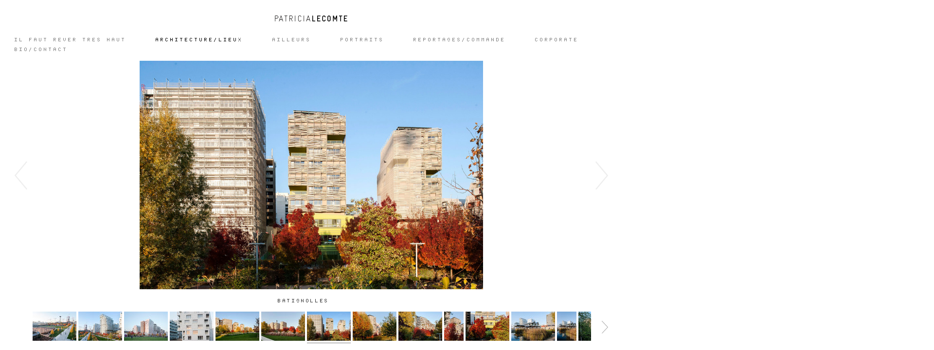

--- FILE ---
content_type: text/html; charset=ISO-8859-15
request_url: https://www.patricialecomte.com/architecturelieux/batignolles/1125
body_size: 3368
content:
<!DOCTYPE html PUBLIC "-//W3C//DTD XHTML 1.0 Strict//EN" "http://www.w3.org/TR/xhtml1/DTD/xhtml1-strict.dtd">
<html xmlns="http://www.w3.org/1999/xhtml" xml:lang="en" lang="en">

<head>
    <title>Patricia Lecomte - Photographe</title>

    <meta http-equiv="Content-Type" content="text/html; charset=ISO-8859-15" />

    
    <link rel="stylesheet" type="text/css" href="https://www.patricialecomte.com/content/themes/patricia_lecomte/css/patricia_lecomte.v1488297845.css" />

    <script type="text/javascript" src="https://www.patricialecomte.com/content/themes/patricia_lecomte/js/patricia_lecomte-min.v1488297860.js"></script>
<script type="text/javascript">
WebFont.load({
    custom: {
        families: ['DymSmallWeb','GravurRegularWeb'],
        urls: [
            'https://www.patricialecomte.com/content/themes/patricia_lecomte/css/dymsmall.v1488297845.css',
            'https://www.patricialecomte.com/content/themes/patricia_lecomte/css/gravur-regular.v1488297845.css'
        ]
    }
});
</script>
  
    <script type="text/javascript">
  var _gaq = _gaq || [];
  _gaq.push(['_setAccount', 'UA-3645463-24']);
  _gaq.push(['_trackPageview']);

  (function() {
    var ga = document.createElement('script'); ga.type = 'text/javascript'; ga.async = true;
    ga.src = ('https:' == document.location.protocol ? 'https://ssl' : 'http://www') + '.google-analytics.com/ga.js';
    var s = document.getElementsByTagName('script')[0]; s.parentNode.insertBefore(ga, s);
  })();
</script>

    <link rel="shortcut icon" type="image/x-icon" href="https://www.patricialecomte.com/content/themes/patricia_lecomte/images/favicon.ico" />
</head>

<body class="gallery_page">
    <div id="wrapper" class="">
        <h1>
            <a href="/home/">Patricia Lecomte - Photographe</a>
        </h1>

        
<div id="main_menu">
    <ul>
        <li id="category_81" class=""><a href="/il-faut-rever-tres-haut2/">IL FAUT REVER TRES HAUT</a></li>
<li id="category_65" class="current"><a href="/architecturelieux/">ARCHITECTURE/LIEUX</a></li>
<li id="category_6" class=""><a href="/ailleurs/">Ailleurs</a></li>
<li id="category_3" class=""><a href="/portraits/">Portraits</a></li>
<li id="category_40" class=""><a href="/reportagescommande/">REPORTAGES/COMMANDE</a></li>
<li id="category_33" class=""><a href="/corporate/">CORPORATE</a></li>

        <li id="contact" class=""><a href="/contact/">Bio/Contact</a></li>
    </ul>
</div>

        <div id="content" class="">
            
<div id="gallery" class="gallery">
    <img id="photo_1125" src="https://www.patricialecomte.com/content/photos/galleries/1125.jpg" alt="" />
</div>

<div id="legend" class="legend">
    <span id="serie_title" class="serie_title">BATIGNOLLES</span>
    <span id="photo_legend" class="photo_legend"></span>
    </div>

<div id="previous_thumb_btn" class="thumb_btn"><img src="https://www.patricialecomte.com/content/themes/patricia_lecomte/images/thumbs_left_arrow.v2.png" /></div>
<div id="thumbs_wrapper" class="thumbs_wrapper">
    <div id="thumbs" class="thumbs" style="width: 1515px;">
        <a href="/architecturelieux/batignolles/1116"><img src="https://www.patricialecomte.com/content/photos/galleries/thumbs/1116.jpg" width="90" height="60" alt="" /></a><a href="/architecturelieux/batignolles/1118"><img src="https://www.patricialecomte.com/content/photos/galleries/thumbs/1118.jpg" width="90" height="60" alt="" /></a><a href="/architecturelieux/batignolles/1113"><img src="https://www.patricialecomte.com/content/photos/galleries/thumbs/1113.jpg" width="90" height="60" alt="" /></a><a href="/architecturelieux/batignolles/1128"><img src="https://www.patricialecomte.com/content/photos/galleries/thumbs/1128.jpg" width="90" height="60" alt="" /></a><a href="/architecturelieux/batignolles/1126"><img src="https://www.patricialecomte.com/content/photos/galleries/thumbs/1126.jpg" width="90" height="60" alt="" /></a><a href="/architecturelieux/batignolles/1111"><img src="https://www.patricialecomte.com/content/photos/galleries/thumbs/1111.jpg" width="90" height="60" alt="" /></a><a href="/architecturelieux/batignolles/1125"><img src="https://www.patricialecomte.com/content/photos/galleries/thumbs/1125.jpg" width="90" height="60" alt="" /></a><a href="/architecturelieux/batignolles/1119"><img src="https://www.patricialecomte.com/content/photos/galleries/thumbs/1119.jpg" width="90" height="60" alt="" /></a><a href="/architecturelieux/batignolles/1124"><img src="https://www.patricialecomte.com/content/photos/galleries/thumbs/1124.jpg" width="90" height="60" alt="" /></a><a href="/architecturelieux/batignolles/1109"><img src="https://www.patricialecomte.com/content/photos/galleries/thumbs/1109.jpg" width="40" height="60" alt="" /></a><a href="/architecturelieux/batignolles/1122"><img src="https://www.patricialecomte.com/content/photos/galleries/thumbs/1122.jpg" width="90" height="60" alt="" /></a><a href="/architecturelieux/batignolles/1114"><img src="https://www.patricialecomte.com/content/photos/galleries/thumbs/1114.jpg" width="90" height="60" alt="" /></a><a href="/architecturelieux/batignolles/1121"><img src="https://www.patricialecomte.com/content/photos/galleries/thumbs/1121.jpg" width="40" height="60" alt="" /></a><a href="/architecturelieux/batignolles/1115"><img src="https://www.patricialecomte.com/content/photos/galleries/thumbs/1115.jpg" width="90" height="60" alt="" /></a><a href="/architecturelieux/batignolles/1117"><img src="https://www.patricialecomte.com/content/photos/galleries/thumbs/1117.jpg" width="90" height="60" alt="" /></a><a href="/architecturelieux/batignolles/1127"><img src="https://www.patricialecomte.com/content/photos/galleries/thumbs/1127.jpg" width="90" height="60" alt="" /></a><a href="/architecturelieux/batignolles/1110"><img src="https://www.patricialecomte.com/content/photos/galleries/thumbs/1110.jpg" width="90" height="60" alt="" /></a>    </div>
</div>
<div id="next_thumb_btn" class="thumb_btn"><img src="https://www.patricialecomte.com/content/themes/patricia_lecomte/images/thumbs_right_arrow.v2.png" /></div>

<div id="next_prev">
    <div id="prev_btn"><img src="https://www.patricialecomte.com/content/themes/patricia_lecomte/images/left_arrow.v3.png" /></div>
    <div id="next_btn"><img src="https://www.patricialecomte.com/content/themes/patricia_lecomte/images/right_arrow.v3.png" /></div>
</div>

<div id="spinner" style="display: none;">
    <img src="https://www.patricialecomte.com/content/themes/patricia_lecomte/images/spinner.gif" alt="" />
</div>

<div id="gallery_info" style="display: none;">
    <div id="gallery_info_content">
            </div>
</div>

<script type="text/javascript">
    PL.Gallery.init([1116,1118,1113,1128,1126,1111,1125,1119,1124,1109,1122,1114,1121,1115,1117,1127,1110], ["","","","","","","","","","","","","","","","",""], {
        path: 'https://www.patricialecomte.com/content/photos/galleries/',
        thumbs_path: 'https://www.patricialecomte.com/content/photos/galleries/thumbs/',
        cur_index: 6    });
</script>
        </div>

        
<div id="sub_menus_overlay" style="display: none;"></div>

<div id="sub_menus" style="display: none;">
    
<div id="category_81_menu" class="sub_menu">
    <ul class="menu_thumbs" style="position: relative;">
            <li class="menu_thumb_11">
            <a href="/il-faut-rever-tres-haut2/le-livre/">
                <img src="https://www.patricialecomte.com/content/themes/patricia_lecomte/photos/menu/344.jpg" alt="" />
                <span>LE LIVRE</span>
            </a>
        </li>
            <li class="menu_thumb_9">
            <a href="/il-faut-rever-tres-haut2/il-faut-rever-tres-haut/">
                <img src="https://www.patricialecomte.com/content/themes/patricia_lecomte/photos/menu/49.jpg" alt="" />
                <span>Il faut rever tres haut</span>
            </a>
        </li>
        </ul>
</div>

<div id="category_65_menu" class="sub_menu">
    <ul class="menu_thumbs" style="position: relative;">
            <li class="menu_thumb_2">
            <a href="/architecturelieux/terminal-e/">
                <img src="https://www.patricialecomte.com/content/themes/patricia_lecomte/photos/menu/1007.jpg" alt="" />
                <span>TERMINAL E</span>
            </a>
        </li>
            <li class="menu_thumb_23">
            <a href="/architecturelieux/architecture-collectivites/">
                <img src="https://www.patricialecomte.com/content/themes/patricia_lecomte/photos/menu/1034.jpg" alt="" />
                <span>ARCHITECTURE COLLECTIVITES</span>
            </a>
        </li>
            <li class="menu_thumb_18">
            <a href="/architecturelieux/museographie/">
                <img src="https://www.patricialecomte.com/content/themes/patricia_lecomte/photos/menu/1072.jpg" alt="" />
                <span>MUSEOGRAPHIE</span>
            </a>
        </li>
            <li class="menu_thumb_26">
            <a href="/architecturelieux/bella-stock-canal-de-lourcq/">
                <img src="https://www.patricialecomte.com/content/themes/patricia_lecomte/photos/menu/1483.jpg" alt="" />
                <span>Bella Stock / Canal de l&#039;OURCQ</span>
            </a>
        </li>
            <li class="menu_thumb_16">
            <a href="/architecturelieux/batignolles/">
                <img src="https://www.patricialecomte.com/content/themes/patricia_lecomte/photos/menu/1116.jpg" alt="" />
                <span>BATIGNOLLES</span>
            </a>
        </li>
            <li class="menu_thumb_21">
            <a href="/architecturelieux/suivis-de-chantiers/">
                <img src="https://www.patricialecomte.com/content/themes/patricia_lecomte/photos/menu/1930.jpg" alt="" />
                <span>SUIVIS DE CHANTIERS</span>
            </a>
        </li>
            <li class="menu_thumb_4">
            <a href="/architecturelieux/firenze-notte/">
                <img src="https://www.patricialecomte.com/content/themes/patricia_lecomte/photos/menu/2008.jpg" alt="" />
                <span>FIRENZE NOTTE</span>
            </a>
        </li>
            <li class="menu_thumb_14">
            <a href="/architecturelieux/patrimoine2/">
                <img src="https://www.patricialecomte.com/content/themes/patricia_lecomte/photos/menu/2012.jpg" alt="" />
                <span>PATRIMOINE</span>
            </a>
        </li>
            <li class="menu_thumb_6">
            <a href="/architecturelieux/vestigesbokor-hill2/">
                <img src="https://www.patricialecomte.com/content/themes/patricia_lecomte/photos/menu/2025.jpg" alt="" />
                <span>VESTIGES/BOKOR HILL</span>
            </a>
        </li>
            <li class="menu_thumb_13">
            <a href="/architecturelieux/angkorjungle/">
                <img src="https://www.patricialecomte.com/content/themes/patricia_lecomte/photos/menu/2039.jpg" alt="" />
                <span>ANGKOR/JUNGLE</span>
            </a>
        </li>
            <li class="menu_thumb_0">
            <a href="/architecturelieux/le-cyclop/">
                <img src="https://www.patricialecomte.com/content/themes/patricia_lecomte/photos/menu/2053.jpg" alt="" />
                <span>LE CYCLOP</span>
            </a>
        </li>
            <li class="menu_thumb_27">
            <a href="/architecturelieux/le-long-de-la-darse/">
                <img src="https://www.patricialecomte.com/content/themes/patricia_lecomte/photos/menu/2078.jpg" alt="" />
                <span>Le long de la darse</span>
            </a>
        </li>
        </ul>
</div>

<div id="category_6_menu" class="sub_menu">
    <ul class="menu_thumbs" style="position: relative;">
            <li class="menu_thumb_12">
            <a href="/ailleurs/indiasongs/">
                <img src="https://www.patricialecomte.com/content/themes/patricia_lecomte/photos/menu/201.jpg" alt="" />
                <span>Indiasongs</span>
            </a>
        </li>
            <li class="menu_thumb_17">
            <a href="/ailleurs/carnets-cambodgiens/">
                <img src="https://www.patricialecomte.com/content/themes/patricia_lecomte/photos/menu/453.jpg" alt="" />
                <span>Carnets Cambodgiens</span>
            </a>
        </li>
            <li class="menu_thumb_21">
            <a href="/ailleurs/odessa-spleen/">
                <img src="https://www.patricialecomte.com/content/themes/patricia_lecomte/photos/menu/14.jpg" alt="" />
                <span>Odessa Spleen</span>
            </a>
        </li>
            <li class="menu_thumb_26">
            <a href="/ailleurs/perdidos/">
                <img src="https://www.patricialecomte.com/content/themes/patricia_lecomte/photos/menu/274.jpg" alt="" />
                <span>Perdidos</span>
            </a>
        </li>
            <li class="menu_thumb_24">
            <a href="/ailleurs/avant-lorage/">
                <img src="https://www.patricialecomte.com/content/themes/patricia_lecomte/photos/menu/426.jpg" alt="" />
                <span>AVANT L&#039;orage</span>
            </a>
        </li>
            <li class="menu_thumb_27">
            <a href="/ailleurs/les-travailleurs-du-cafe/">
                <img src="https://www.patricialecomte.com/content/themes/patricia_lecomte/photos/menu/501.jpg" alt="" />
                <span>LES TRAVAILLEURS DU Cafe</span>
            </a>
        </li>
            <li class="menu_thumb_6">
            <a href="/ailleurs/ellesinde/">
                <img src="https://www.patricialecomte.com/content/themes/patricia_lecomte/photos/menu/506.jpg" alt="" />
                <span>Elles/Inde</span>
            </a>
        </li>
            <li class="menu_thumb_3">
            <a href="/ailleurs/pour-oublier-le-gris-du-ciel-dunkerque-nord-carnaval/">
                <img src="https://www.patricialecomte.com/content/themes/patricia_lecomte/photos/menu/1458.jpg" alt="" />
                <span>POUR OUBLIER LE GRIS DU CIEL/        DUNKERQUE NORD CARNAVAL</span>
            </a>
        </li>
            <li class="menu_thumb_0">
            <a href="/ailleurs/palermo-i/">
                <img src="https://www.patricialecomte.com/content/themes/patricia_lecomte/photos/menu/397.jpg" alt="" />
                <span>Palermo I</span>
            </a>
        </li>
            <li class="menu_thumb_8">
            <a href="/ailleurs/palermo-ii/">
                <img src="https://www.patricialecomte.com/content/themes/patricia_lecomte/photos/menu/1806.jpg" alt="" />
                <span>PALERMO II</span>
            </a>
        </li>
        </ul>
</div>

<div id="category_3_menu" class="sub_menu">
    <ul class="menu_thumbs" style="position: relative;">
            <li class="menu_thumb_2">
            <a href="/portraits/personnalites/">
                <img src="https://www.patricialecomte.com/content/themes/patricia_lecomte/photos/menu/584.jpg" alt="" />
                <span>Personnalites</span>
            </a>
        </li>
            <li class="menu_thumb_11">
            <a href="/portraits/portraits-societe/">
                <img src="https://www.patricialecomte.com/content/themes/patricia_lecomte/photos/menu/336.jpg" alt="" />
                <span>Portraits societe</span>
            </a>
        </li>
            <li class="menu_thumb_7">
            <a href="/portraits/family-life/">
                <img src="https://www.patricialecomte.com/content/themes/patricia_lecomte/photos/menu/334.jpg" alt="" />
                <span>Family Life</span>
            </a>
        </li>
            <li class="menu_thumb_26">
            <a href="/portraits/sauveteurs/">
                <img src="https://www.patricialecomte.com/content/themes/patricia_lecomte/photos/menu/649.jpg" alt="" />
                <span>SAUVETEURS</span>
            </a>
        </li>
            <li class="menu_thumb_20">
            <a href="/portraits/femmes-philanthropes/">
                <img src="https://www.patricialecomte.com/content/themes/patricia_lecomte/photos/menu/658.jpg" alt="" />
                <span>FEMMES PHILANTHROPES</span>
            </a>
        </li>
            <li class="menu_thumb_15">
            <a href="/portraits/generations/">
                <img src="https://www.patricialecomte.com/content/themes/patricia_lecomte/photos/menu/324.jpg" alt="" />
                <span>generations</span>
            </a>
        </li>
        </ul>
</div>

<div id="category_40_menu" class="sub_menu">
    <ul class="menu_thumbs" style="position: relative;">
            <li class="menu_thumb_7">
            <a href="/reportagescommande/maintien-a-domicile/">
                <img src="https://www.patricialecomte.com/content/themes/patricia_lecomte/photos/menu/593.jpg" alt="" />
                <span>MAINTIEN A DOMICILE</span>
            </a>
        </li>
            <li class="menu_thumb_25">
            <a href="/reportagescommande/enfance-famille/">
                <img src="https://www.patricialecomte.com/content/themes/patricia_lecomte/photos/menu/662.jpg" alt="" />
                <span>ENFANCE &amp; FAMILLE</span>
            </a>
        </li>
            <li class="menu_thumb_15">
            <a href="/reportagescommande/clinique-du-souffle/">
                <img src="https://www.patricialecomte.com/content/themes/patricia_lecomte/photos/menu/767.jpg" alt="" />
                <span>Clinique du Souffle</span>
            </a>
        </li>
            <li class="menu_thumb_5">
            <a href="/reportagescommande/scouts-toujours2/">
                <img src="https://www.patricialecomte.com/content/themes/patricia_lecomte/photos/menu/957.jpg" alt="" />
                <span>SCOUTS Toujours</span>
            </a>
        </li>
            <li class="menu_thumb_19">
            <a href="/reportagescommande/ados-colleges/">
                <img src="https://www.patricialecomte.com/content/themes/patricia_lecomte/photos/menu/1224.jpg" alt="" />
                <span>ADOS &amp; COLLEGES</span>
            </a>
        </li>
            <li class="menu_thumb_2">
            <a href="/reportagescommande/le-pique-nique/">
                <img src="https://www.patricialecomte.com/content/themes/patricia_lecomte/photos/menu/1288.jpg" alt="" />
                <span>LE PIQUE-NIQUE</span>
            </a>
        </li>
            <li class="menu_thumb_13">
            <a href="/reportagescommande/sur-le-fil/">
                <img src="https://www.patricialecomte.com/content/themes/patricia_lecomte/photos/menu/1318.jpg" alt="" />
                <span>SUR LE FIL</span>
            </a>
        </li>
            <li class="menu_thumb_17">
            <a href="/reportagescommande/foot/">
                <img src="https://www.patricialecomte.com/content/themes/patricia_lecomte/photos/menu/1825.jpg" alt="" />
                <span>FOOT !!</span>
            </a>
        </li>
        </ul>
</div>

<div id="category_33_menu" class="sub_menu">
    <ul class="menu_thumbs" style="position: relative;">
            <li class="menu_thumb_1">
            <a href="/corporate/portraits2/">
                <img src="https://www.patricialecomte.com/content/themes/patricia_lecomte/photos/menu/573.jpg" alt="" />
                <span>Portraits</span>
            </a>
        </li>
            <li class="menu_thumb_13">
            <a href="/corporate/sncf-elles-portraits/">
                <img src="https://www.patricialecomte.com/content/themes/patricia_lecomte/photos/menu/1880.jpg" alt="" />
                <span>SNCF elles PORTRAITS</span>
            </a>
        </li>
            <li class="menu_thumb_21">
            <a href="/corporate/portraits-de-groupes/">
                <img src="https://www.patricialecomte.com/content/themes/patricia_lecomte/photos/menu/743.jpg" alt="" />
                <span>PORTRAITS DE GROUPES</span>
            </a>
        </li>
            <li class="menu_thumb_6">
            <a href="/corporate/sncf-le-livre-elles/">
                <img src="https://www.patricialecomte.com/content/themes/patricia_lecomte/photos/menu/910.jpg" alt="" />
                <span>SNCF LE LIVRE &quot;ELLES&quot;</span>
            </a>
        </li>
            <li class="menu_thumb_9">
            <a href="/corporate/total/">
                <img src="https://www.patricialecomte.com/content/themes/patricia_lecomte/photos/menu/817.jpg" alt="" />
                <span>TOTAL</span>
            </a>
        </li>
            <li class="menu_thumb_26">
            <a href="/corporate/supermarche/">
                <img src="https://www.patricialecomte.com/content/themes/patricia_lecomte/photos/menu/613.jpg" alt="" />
                <span>SUPERMARCHe</span>
            </a>
        </li>
            <li class="menu_thumb_27">
            <a href="/corporate/petits-commerces-parisiens/">
                <img src="https://www.patricialecomte.com/content/themes/patricia_lecomte/photos/menu/228.jpg" alt="" />
                <span>Petits commerces parisiens</span>
            </a>
        </li>
            <li class="menu_thumb_23">
            <a href="/corporate/sante-recherche-paramedical/">
                <img src="https://www.patricialecomte.com/content/themes/patricia_lecomte/photos/menu/323.jpg" alt="" />
                <span>SANTe recherche paramedical</span>
            </a>
        </li>
            <li class="menu_thumb_12">
            <a href="/corporate/sncf-elles-planches/">
                <img src="https://www.patricialecomte.com/content/themes/patricia_lecomte/photos/menu/1929.jpg" alt="" />
                <span>SNCF elles PLANCHES</span>
            </a>
        </li>
            <li class="menu_thumb_7">
            <a href="/corporate/sopexa-rapport-annuel/">
                <img src="https://www.patricialecomte.com/content/themes/patricia_lecomte/photos/menu/1261.jpg" alt="" />
                <span>SOPEXA RAPPORT ANNUEL</span>
            </a>
        </li>
            <li class="menu_thumb_15">
            <a href="/corporate/air-france/">
                <img src="https://www.patricialecomte.com/content/themes/patricia_lecomte/photos/menu/330.jpg" alt="" />
                <span>AIR FRANCE</span>
            </a>
        </li>
            <li class="menu_thumb_4">
            <a href="/corporate/sncf-transmissions/">
                <img src="https://www.patricialecomte.com/content/themes/patricia_lecomte/photos/menu/1558.jpg" alt="" />
                <span>SNCF TRANSMISSIONS</span>
            </a>
        </li>
        </ul>
</div>

    <div id="sub_menu_active"></div>
</div>
            </div>
</body>
</html>


--- FILE ---
content_type: text/css
request_url: https://www.patricialecomte.com/content/themes/patricia_lecomte/css/patricia_lecomte.v1488297845.css
body_size: 2022
content:
/*
 *
 * Generated by Compass <http://compass-style.org/>
 * DO NOT EDIT THIS FILE DIRECTLY
 * Instead, edit the scss files in content/themes/patricia_lecomte/views/sass
 *
 */html,body,div,span,applet,object,iframe,h1,h2,h3,h4,h5,h6,p,blockquote,pre,a,abbr,acronym,address,big,cite,code,del,dfn,em,img,ins,kbd,q,s,samp,small,strike,strong,sub,sup,tt,var,b,u,i,center,dl,dt,dd,ol,ul,li,fieldset,form,label,legend,table,caption,tbody,tfoot,thead,tr,th,td,article,aside,canvas,details,embed,figure,figcaption,footer,header,hgroup,menu,nav,output,ruby,section,summary,time,mark,audio,video{margin:0;padding:0;border:0;font-size:100%;font:inherit;vertical-align:baseline}body{line-height:1}ol,ul{list-style:none}table{border-collapse:collapse;border-spacing:0}caption,th,td{text-align:left;font-weight:normal;vertical-align:middle}q,blockquote{quotes:none}q:before,q:after,blockquote:before,blockquote:after{content:"";content:none}a img{border:none}article,aside,details,figcaption,figure,footer,header,hgroup,menu,nav,section,summary{display:block}html{height:100%;overflow:hidden}body{height:100%;color:#000;font-family:Helvetica,Arial,sans-serif;font-size:12px;line-height:1.6em}a{text-decoration:none}pre{font-family:monospace}#wrapper{position:absolute;top:0;right:0;bottom:0;left:0;background-color:#fff}#content{position:absolute;top:125px;right:0;bottom:20px;left:0}.prehome #content{margin:0;top:0;bottom:0}.prehome h1{position:absolute;top:50%;left:50%;z-index:10;width:350px;height:350px;margin:-175px 0 0 -175px;text-indent:-9999px;background-color:#fff;cursor:pointer}.prehome h1 a{position:absolute;top:50%;left:50%;display:block;width:218px;height:38px;margin:-10px 0 0 -109px;text-indent:-9999px;background:#fff url(../images/logo_prehome.gif) no-repeat left top}#prehome_wrapper{position:absolute;top:0;right:0;bottom:0;left:0}#prehome_wrapper img{display:block;position:absolute}h1{margin:30px 0 26px 0}h1 a{display:block;text-indent:-9999px;width:152px;height:16px;margin:0 auto;background:#fff url(../images/logo.gif) no-repeat left top}#main_menu{margin:0 auto;*zoom:1}#main_menu:after{content:"\0020";display:block;height:0;clear:both;overflow:hidden;visibility:hidden}#main_menu ul{position:relative;left:50%;float:left}#main_menu li{position:relative;right:50%;float:left;font-size:11px;margin:0 20px}#main_menu a{font-family:DymSmallWeb,Helvetica,Arial,sans-serif;font-size:10px;text-transform:uppercase;color:#808080;padding:0 10px}.wf-loading #main_menu a{visibility:hidden}.wf-active #main_menu a,.wf-inactive #main_menu a{visibility:visible}#main_menu a:hover,#main_menu li.hover a,#main_menu li.active a,#main_menu li.current a{color:#000}#sub_menus{position:absolute;top:85px;right:0;left:0;background-color:#fff;z-index:10}#sub_menus_overlay{position:absolute;top:85px;right:0;bottom:0;left:0;background-color:#fff;z-index:9}.sub_menu{background-color:#fff;margin:57px 20px 0 20px;padding:50px 0;height:420px;border-top:1px solid #ddd}#sub_menu_active{position:absolute;top:8px;left:250px;width:1px;height:50px;background-color:#ddd}.menu_thumbs{*zoom:1;width:735px;margin:0 auto}.menu_thumbs:after{content:"\0020";display:block;height:0;clear:both;overflow:hidden;visibility:hidden}.menu_thumbs li{position:absolute;margin-right:10px;margin-bottom:5px}.menu_thumbs a{display:block;position:relative}.menu_thumbs a span{position:absolute;top:80px;left:0;font-family:DymSmallWeb,Helvetica,Arial,sans-serif;font-size:10px;text-transform:uppercase;display:block;width:100px;color:#333;text-align:center;display:none}.wf-loading .menu_thumbs a span{visibility:hidden}.wf-active .menu_thumbs a span,.wf-inactive .menu_thumbs a span{visibility:visible}.menu_thumbs img{width:100px;height:100px}.menu_thumb_0{left:0px;top:0px}.menu_thumb_1{left:105px;top:0px}.menu_thumb_2{left:210px;top:0px}.menu_thumb_3{left:315px;top:0px}.menu_thumb_4{left:420px;top:0px}.menu_thumb_5{left:525px;top:0px}.menu_thumb_6{left:630px;top:0px}.menu_thumb_7{left:0px;top:105px}.menu_thumb_8{left:105px;top:105px}.menu_thumb_9{left:210px;top:105px}.menu_thumb_10{left:315px;top:105px}.menu_thumb_11{left:420px;top:105px}.menu_thumb_12{left:525px;top:105px}.menu_thumb_13{left:630px;top:105px}.menu_thumb_14{left:0px;top:210px}.menu_thumb_15{left:105px;top:210px}.menu_thumb_16{left:210px;top:210px}.menu_thumb_17{left:315px;top:210px}.menu_thumb_18{left:420px;top:210px}.menu_thumb_19{left:525px;top:210px}.menu_thumb_20{left:630px;top:210px}.menu_thumb_21{left:0px;top:315px}.menu_thumb_22{left:105px;top:315px}.menu_thumb_23{left:210px;top:315px}.menu_thumb_24{left:315px;top:315px}.menu_thumb_25{left:420px;top:315px}.menu_thumb_26{left:525px;top:315px}.menu_thumb_27{left:630px;top:315px}.gallery{position:absolute;top:0;right:20px;bottom:105px;left:20px}.home_gallery{position:absolute;top:0;right:20px;bottom:35px;left:20px;overflow:hidden}.gallery img{display:block;position:absolute;height:100%;width:auto}#thumbs_wrapper{position:absolute;right:65px;bottom:-6px;left:65px;height:65px;overflow:hidden;background-color:#fff}#thumbs{position:absolute;top:0;left:0;white-space:nowrap;float:left}#thumbs a{display:block;float:left;margin:0 2px;border-bottom:1px solid #fff;height:64px}#thumbs a.active{border-color:#808080}.thumb_btn{position:absolute;bottom:-5px;height:65px;width:20px;cursor:pointer;background-color:#fff}.thumb_btn img{display:block;position:absolute;top:50%;margin-top:-13px}#previous_thumb_btn{left:30px}#next_thumb_btn{right:30px;text-align:right}#next_thumb_btn img{right:0}#next_prev div{position:absolute;top:0;bottom:103px;cursor:pointer}#next_prev div img{display:block;position:absolute;top:50%;margin-top:-29px}#prev_btn{left:30px;right:50%}#next_btn{right:30px;left:50%}#next_btn img{right:0}#spinner{display:block;position:absolute;left:50%;top:50%;margin-left:-15px;margin-top:-60px}.legend{position:absolute;right:0;bottom:71px;left:0;font-family:DymSmallWeb,Helvetica,Arial,sans-serif;font-size:10px;text-transform:uppercase;letter-spacing:-0.4px;color:#808080;text-align:center}.wf-loading .legend{visibility:hidden}.wf-active .legend,.wf-inactive .legend{visibility:visible}.legend .serie_title{color:#333}.legend .info_link{cursor:pointer}.legend span{padding-right:16px}.home .legend,.gallery_home .legend{bottom:0}#gallery_info{position:absolute;top:0;right:0;bottom:105px;left:0;font-family:GravurRegularWeb,Helvetica,Arial,sans-serif;padding-top:50px;background-color:#fff;z-index:8}.wf-loading #gallery_info{visibility:hidden}.wf-active #gallery_info,.wf-inactive #gallery_info{visibility:visible}#gallery_info p{margin-bottom:1em}#gallery_info_content{position:absolute;overflow:auto;top:50px;bottom:25px;left:50%;width:320px;margin-left:-160px;padding-right:25px;color:#808080}.contact #content{top:170px}#contact_wrapper{position:absolute;left:50%;width:710px;margin-left:-325px;color:#808080;letter-spacing:0.3px;top:0;bottom:25px;font-family:GravurRegularWeb,Helvetica,Arial,sans-serif}.wf-loading #contact_wrapper{visibility:hidden}.wf-active #contact_wrapper,.wf-inactive #contact_wrapper{visibility:visible}#contact_wrapper h3{color:#000}#contact_wrapper a{color:#808080}#contact_wrapper a:hover{color:#000}#bio{position:absolute;left:275px;padding-left:75px;padding-right:50px;top:0;bottom:0;border-left:1px solid #ddd;overflow:auto}#bio p{margin-bottom:1em}


--- FILE ---
content_type: text/css
request_url: https://www.patricialecomte.com/content/themes/patricia_lecomte/css/dymsmall.v1488297845.css
body_size: 87
content:
@font-face {
    font-family: 'DymSmallWeb';
    src: url('../fonts/dymsmall.eot');
    src: url('../fonts/dymsmall.eot?#iefix') format('eot'),
         url('../fonts/dymsmall.woff') format('woff'),
         url('../fonts/dymsmall.ttf') format('truetype'),
         url('../fonts/dymsmall.svg#webfontp26uFep0') format('svg');
    font-weight: normal;
    font-style: normal;
}


--- FILE ---
content_type: text/css
request_url: https://www.patricialecomte.com/content/themes/patricia_lecomte/css/gravur-regular.v1488297845.css
body_size: 94
content:
@font-face {
    font-family: 'GravurRegularWeb';
    src: url('../fonts/gravur-regular.eot');
    src: url('../fonts/gravur-regular.eot?#iefix') format('eot'),
         url('../fonts/gravur-regular.woff') format('woff'),
         url('../fonts/gravur-regular.ttf') format('truetype'),
         url('../fonts/gravur-regular.svg#webfontYZ6xZDjL') format('svg');
    font-weight: normal;
    font-style: normal;
}
